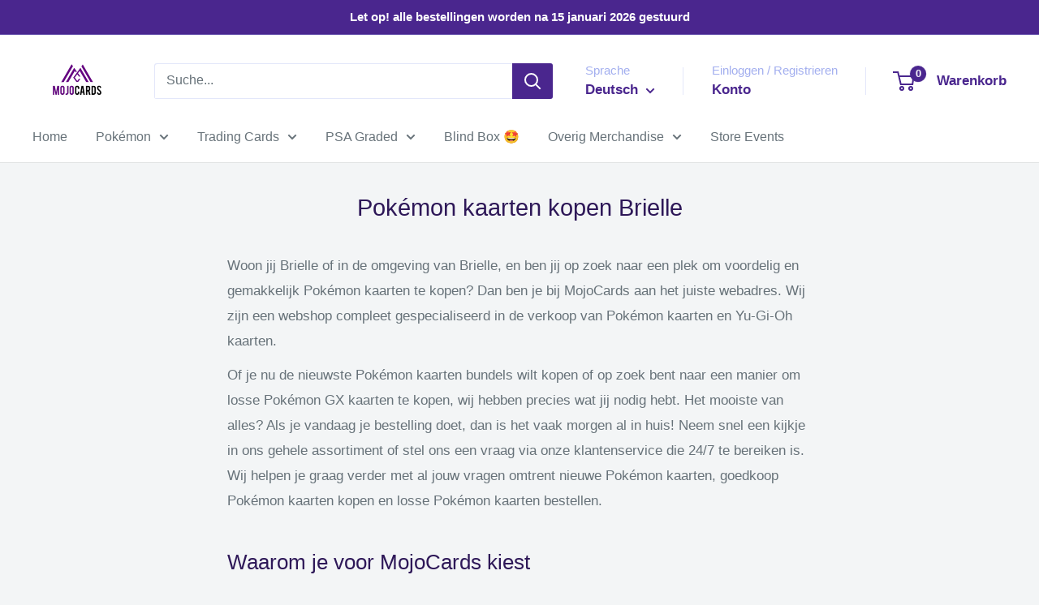

--- FILE ---
content_type: text/javascript
request_url: https://mojocards.nl/cdn/shop/t/40/assets/custom.js?v=102476495355921946141703185873
body_size: -621
content:
//# sourceMappingURL=/cdn/shop/t/40/assets/custom.js.map?v=102476495355921946141703185873
